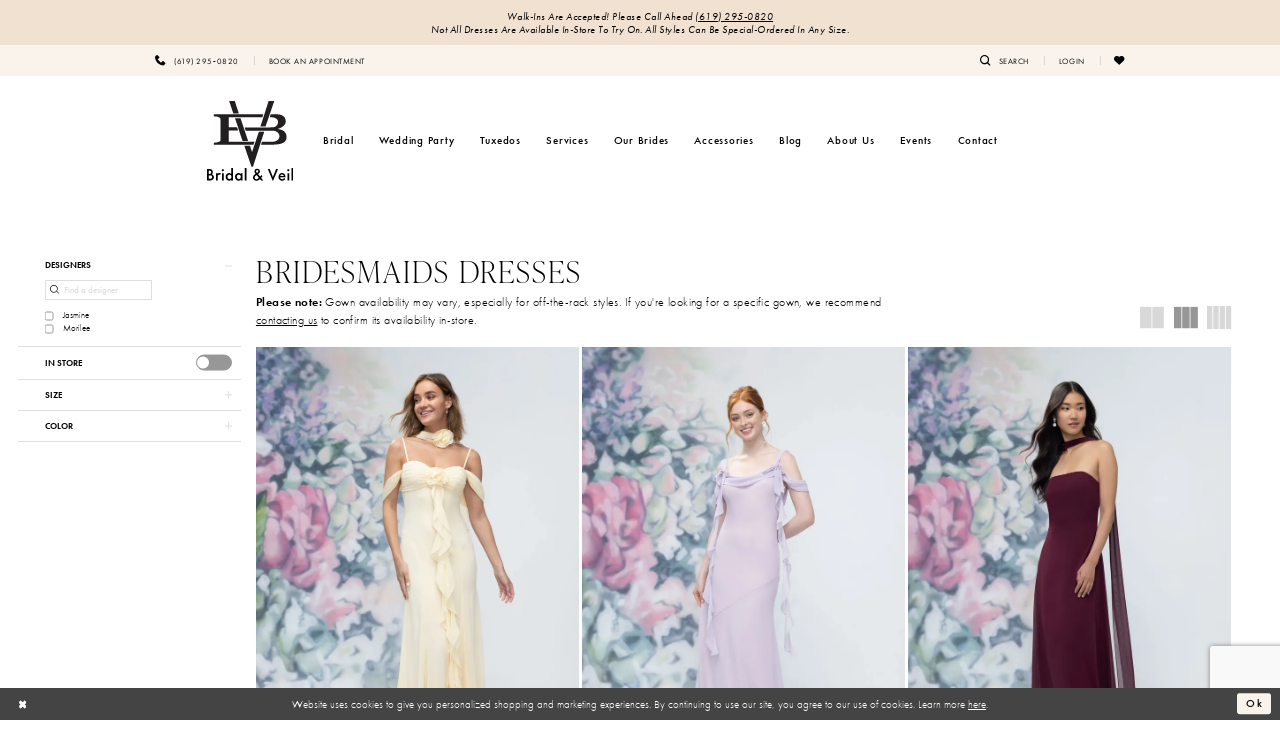

--- FILE ---
content_type: text/html; charset=utf-8
request_url: https://www.google.com/recaptcha/api2/anchor?ar=1&k=6Lcj_zIaAAAAAEPaGR6WdvVAhU7h1T3sbNdPWs4X&co=aHR0cHM6Ly93d3cuYnJpZGVhbWVyaWNhLmNvbTo0NDM.&hl=en&v=PoyoqOPhxBO7pBk68S4YbpHZ&size=invisible&anchor-ms=20000&execute-ms=30000&cb=rg4twsu5ld1g
body_size: 48722
content:
<!DOCTYPE HTML><html dir="ltr" lang="en"><head><meta http-equiv="Content-Type" content="text/html; charset=UTF-8">
<meta http-equiv="X-UA-Compatible" content="IE=edge">
<title>reCAPTCHA</title>
<style type="text/css">
/* cyrillic-ext */
@font-face {
  font-family: 'Roboto';
  font-style: normal;
  font-weight: 400;
  font-stretch: 100%;
  src: url(//fonts.gstatic.com/s/roboto/v48/KFO7CnqEu92Fr1ME7kSn66aGLdTylUAMa3GUBHMdazTgWw.woff2) format('woff2');
  unicode-range: U+0460-052F, U+1C80-1C8A, U+20B4, U+2DE0-2DFF, U+A640-A69F, U+FE2E-FE2F;
}
/* cyrillic */
@font-face {
  font-family: 'Roboto';
  font-style: normal;
  font-weight: 400;
  font-stretch: 100%;
  src: url(//fonts.gstatic.com/s/roboto/v48/KFO7CnqEu92Fr1ME7kSn66aGLdTylUAMa3iUBHMdazTgWw.woff2) format('woff2');
  unicode-range: U+0301, U+0400-045F, U+0490-0491, U+04B0-04B1, U+2116;
}
/* greek-ext */
@font-face {
  font-family: 'Roboto';
  font-style: normal;
  font-weight: 400;
  font-stretch: 100%;
  src: url(//fonts.gstatic.com/s/roboto/v48/KFO7CnqEu92Fr1ME7kSn66aGLdTylUAMa3CUBHMdazTgWw.woff2) format('woff2');
  unicode-range: U+1F00-1FFF;
}
/* greek */
@font-face {
  font-family: 'Roboto';
  font-style: normal;
  font-weight: 400;
  font-stretch: 100%;
  src: url(//fonts.gstatic.com/s/roboto/v48/KFO7CnqEu92Fr1ME7kSn66aGLdTylUAMa3-UBHMdazTgWw.woff2) format('woff2');
  unicode-range: U+0370-0377, U+037A-037F, U+0384-038A, U+038C, U+038E-03A1, U+03A3-03FF;
}
/* math */
@font-face {
  font-family: 'Roboto';
  font-style: normal;
  font-weight: 400;
  font-stretch: 100%;
  src: url(//fonts.gstatic.com/s/roboto/v48/KFO7CnqEu92Fr1ME7kSn66aGLdTylUAMawCUBHMdazTgWw.woff2) format('woff2');
  unicode-range: U+0302-0303, U+0305, U+0307-0308, U+0310, U+0312, U+0315, U+031A, U+0326-0327, U+032C, U+032F-0330, U+0332-0333, U+0338, U+033A, U+0346, U+034D, U+0391-03A1, U+03A3-03A9, U+03B1-03C9, U+03D1, U+03D5-03D6, U+03F0-03F1, U+03F4-03F5, U+2016-2017, U+2034-2038, U+203C, U+2040, U+2043, U+2047, U+2050, U+2057, U+205F, U+2070-2071, U+2074-208E, U+2090-209C, U+20D0-20DC, U+20E1, U+20E5-20EF, U+2100-2112, U+2114-2115, U+2117-2121, U+2123-214F, U+2190, U+2192, U+2194-21AE, U+21B0-21E5, U+21F1-21F2, U+21F4-2211, U+2213-2214, U+2216-22FF, U+2308-230B, U+2310, U+2319, U+231C-2321, U+2336-237A, U+237C, U+2395, U+239B-23B7, U+23D0, U+23DC-23E1, U+2474-2475, U+25AF, U+25B3, U+25B7, U+25BD, U+25C1, U+25CA, U+25CC, U+25FB, U+266D-266F, U+27C0-27FF, U+2900-2AFF, U+2B0E-2B11, U+2B30-2B4C, U+2BFE, U+3030, U+FF5B, U+FF5D, U+1D400-1D7FF, U+1EE00-1EEFF;
}
/* symbols */
@font-face {
  font-family: 'Roboto';
  font-style: normal;
  font-weight: 400;
  font-stretch: 100%;
  src: url(//fonts.gstatic.com/s/roboto/v48/KFO7CnqEu92Fr1ME7kSn66aGLdTylUAMaxKUBHMdazTgWw.woff2) format('woff2');
  unicode-range: U+0001-000C, U+000E-001F, U+007F-009F, U+20DD-20E0, U+20E2-20E4, U+2150-218F, U+2190, U+2192, U+2194-2199, U+21AF, U+21E6-21F0, U+21F3, U+2218-2219, U+2299, U+22C4-22C6, U+2300-243F, U+2440-244A, U+2460-24FF, U+25A0-27BF, U+2800-28FF, U+2921-2922, U+2981, U+29BF, U+29EB, U+2B00-2BFF, U+4DC0-4DFF, U+FFF9-FFFB, U+10140-1018E, U+10190-1019C, U+101A0, U+101D0-101FD, U+102E0-102FB, U+10E60-10E7E, U+1D2C0-1D2D3, U+1D2E0-1D37F, U+1F000-1F0FF, U+1F100-1F1AD, U+1F1E6-1F1FF, U+1F30D-1F30F, U+1F315, U+1F31C, U+1F31E, U+1F320-1F32C, U+1F336, U+1F378, U+1F37D, U+1F382, U+1F393-1F39F, U+1F3A7-1F3A8, U+1F3AC-1F3AF, U+1F3C2, U+1F3C4-1F3C6, U+1F3CA-1F3CE, U+1F3D4-1F3E0, U+1F3ED, U+1F3F1-1F3F3, U+1F3F5-1F3F7, U+1F408, U+1F415, U+1F41F, U+1F426, U+1F43F, U+1F441-1F442, U+1F444, U+1F446-1F449, U+1F44C-1F44E, U+1F453, U+1F46A, U+1F47D, U+1F4A3, U+1F4B0, U+1F4B3, U+1F4B9, U+1F4BB, U+1F4BF, U+1F4C8-1F4CB, U+1F4D6, U+1F4DA, U+1F4DF, U+1F4E3-1F4E6, U+1F4EA-1F4ED, U+1F4F7, U+1F4F9-1F4FB, U+1F4FD-1F4FE, U+1F503, U+1F507-1F50B, U+1F50D, U+1F512-1F513, U+1F53E-1F54A, U+1F54F-1F5FA, U+1F610, U+1F650-1F67F, U+1F687, U+1F68D, U+1F691, U+1F694, U+1F698, U+1F6AD, U+1F6B2, U+1F6B9-1F6BA, U+1F6BC, U+1F6C6-1F6CF, U+1F6D3-1F6D7, U+1F6E0-1F6EA, U+1F6F0-1F6F3, U+1F6F7-1F6FC, U+1F700-1F7FF, U+1F800-1F80B, U+1F810-1F847, U+1F850-1F859, U+1F860-1F887, U+1F890-1F8AD, U+1F8B0-1F8BB, U+1F8C0-1F8C1, U+1F900-1F90B, U+1F93B, U+1F946, U+1F984, U+1F996, U+1F9E9, U+1FA00-1FA6F, U+1FA70-1FA7C, U+1FA80-1FA89, U+1FA8F-1FAC6, U+1FACE-1FADC, U+1FADF-1FAE9, U+1FAF0-1FAF8, U+1FB00-1FBFF;
}
/* vietnamese */
@font-face {
  font-family: 'Roboto';
  font-style: normal;
  font-weight: 400;
  font-stretch: 100%;
  src: url(//fonts.gstatic.com/s/roboto/v48/KFO7CnqEu92Fr1ME7kSn66aGLdTylUAMa3OUBHMdazTgWw.woff2) format('woff2');
  unicode-range: U+0102-0103, U+0110-0111, U+0128-0129, U+0168-0169, U+01A0-01A1, U+01AF-01B0, U+0300-0301, U+0303-0304, U+0308-0309, U+0323, U+0329, U+1EA0-1EF9, U+20AB;
}
/* latin-ext */
@font-face {
  font-family: 'Roboto';
  font-style: normal;
  font-weight: 400;
  font-stretch: 100%;
  src: url(//fonts.gstatic.com/s/roboto/v48/KFO7CnqEu92Fr1ME7kSn66aGLdTylUAMa3KUBHMdazTgWw.woff2) format('woff2');
  unicode-range: U+0100-02BA, U+02BD-02C5, U+02C7-02CC, U+02CE-02D7, U+02DD-02FF, U+0304, U+0308, U+0329, U+1D00-1DBF, U+1E00-1E9F, U+1EF2-1EFF, U+2020, U+20A0-20AB, U+20AD-20C0, U+2113, U+2C60-2C7F, U+A720-A7FF;
}
/* latin */
@font-face {
  font-family: 'Roboto';
  font-style: normal;
  font-weight: 400;
  font-stretch: 100%;
  src: url(//fonts.gstatic.com/s/roboto/v48/KFO7CnqEu92Fr1ME7kSn66aGLdTylUAMa3yUBHMdazQ.woff2) format('woff2');
  unicode-range: U+0000-00FF, U+0131, U+0152-0153, U+02BB-02BC, U+02C6, U+02DA, U+02DC, U+0304, U+0308, U+0329, U+2000-206F, U+20AC, U+2122, U+2191, U+2193, U+2212, U+2215, U+FEFF, U+FFFD;
}
/* cyrillic-ext */
@font-face {
  font-family: 'Roboto';
  font-style: normal;
  font-weight: 500;
  font-stretch: 100%;
  src: url(//fonts.gstatic.com/s/roboto/v48/KFO7CnqEu92Fr1ME7kSn66aGLdTylUAMa3GUBHMdazTgWw.woff2) format('woff2');
  unicode-range: U+0460-052F, U+1C80-1C8A, U+20B4, U+2DE0-2DFF, U+A640-A69F, U+FE2E-FE2F;
}
/* cyrillic */
@font-face {
  font-family: 'Roboto';
  font-style: normal;
  font-weight: 500;
  font-stretch: 100%;
  src: url(//fonts.gstatic.com/s/roboto/v48/KFO7CnqEu92Fr1ME7kSn66aGLdTylUAMa3iUBHMdazTgWw.woff2) format('woff2');
  unicode-range: U+0301, U+0400-045F, U+0490-0491, U+04B0-04B1, U+2116;
}
/* greek-ext */
@font-face {
  font-family: 'Roboto';
  font-style: normal;
  font-weight: 500;
  font-stretch: 100%;
  src: url(//fonts.gstatic.com/s/roboto/v48/KFO7CnqEu92Fr1ME7kSn66aGLdTylUAMa3CUBHMdazTgWw.woff2) format('woff2');
  unicode-range: U+1F00-1FFF;
}
/* greek */
@font-face {
  font-family: 'Roboto';
  font-style: normal;
  font-weight: 500;
  font-stretch: 100%;
  src: url(//fonts.gstatic.com/s/roboto/v48/KFO7CnqEu92Fr1ME7kSn66aGLdTylUAMa3-UBHMdazTgWw.woff2) format('woff2');
  unicode-range: U+0370-0377, U+037A-037F, U+0384-038A, U+038C, U+038E-03A1, U+03A3-03FF;
}
/* math */
@font-face {
  font-family: 'Roboto';
  font-style: normal;
  font-weight: 500;
  font-stretch: 100%;
  src: url(//fonts.gstatic.com/s/roboto/v48/KFO7CnqEu92Fr1ME7kSn66aGLdTylUAMawCUBHMdazTgWw.woff2) format('woff2');
  unicode-range: U+0302-0303, U+0305, U+0307-0308, U+0310, U+0312, U+0315, U+031A, U+0326-0327, U+032C, U+032F-0330, U+0332-0333, U+0338, U+033A, U+0346, U+034D, U+0391-03A1, U+03A3-03A9, U+03B1-03C9, U+03D1, U+03D5-03D6, U+03F0-03F1, U+03F4-03F5, U+2016-2017, U+2034-2038, U+203C, U+2040, U+2043, U+2047, U+2050, U+2057, U+205F, U+2070-2071, U+2074-208E, U+2090-209C, U+20D0-20DC, U+20E1, U+20E5-20EF, U+2100-2112, U+2114-2115, U+2117-2121, U+2123-214F, U+2190, U+2192, U+2194-21AE, U+21B0-21E5, U+21F1-21F2, U+21F4-2211, U+2213-2214, U+2216-22FF, U+2308-230B, U+2310, U+2319, U+231C-2321, U+2336-237A, U+237C, U+2395, U+239B-23B7, U+23D0, U+23DC-23E1, U+2474-2475, U+25AF, U+25B3, U+25B7, U+25BD, U+25C1, U+25CA, U+25CC, U+25FB, U+266D-266F, U+27C0-27FF, U+2900-2AFF, U+2B0E-2B11, U+2B30-2B4C, U+2BFE, U+3030, U+FF5B, U+FF5D, U+1D400-1D7FF, U+1EE00-1EEFF;
}
/* symbols */
@font-face {
  font-family: 'Roboto';
  font-style: normal;
  font-weight: 500;
  font-stretch: 100%;
  src: url(//fonts.gstatic.com/s/roboto/v48/KFO7CnqEu92Fr1ME7kSn66aGLdTylUAMaxKUBHMdazTgWw.woff2) format('woff2');
  unicode-range: U+0001-000C, U+000E-001F, U+007F-009F, U+20DD-20E0, U+20E2-20E4, U+2150-218F, U+2190, U+2192, U+2194-2199, U+21AF, U+21E6-21F0, U+21F3, U+2218-2219, U+2299, U+22C4-22C6, U+2300-243F, U+2440-244A, U+2460-24FF, U+25A0-27BF, U+2800-28FF, U+2921-2922, U+2981, U+29BF, U+29EB, U+2B00-2BFF, U+4DC0-4DFF, U+FFF9-FFFB, U+10140-1018E, U+10190-1019C, U+101A0, U+101D0-101FD, U+102E0-102FB, U+10E60-10E7E, U+1D2C0-1D2D3, U+1D2E0-1D37F, U+1F000-1F0FF, U+1F100-1F1AD, U+1F1E6-1F1FF, U+1F30D-1F30F, U+1F315, U+1F31C, U+1F31E, U+1F320-1F32C, U+1F336, U+1F378, U+1F37D, U+1F382, U+1F393-1F39F, U+1F3A7-1F3A8, U+1F3AC-1F3AF, U+1F3C2, U+1F3C4-1F3C6, U+1F3CA-1F3CE, U+1F3D4-1F3E0, U+1F3ED, U+1F3F1-1F3F3, U+1F3F5-1F3F7, U+1F408, U+1F415, U+1F41F, U+1F426, U+1F43F, U+1F441-1F442, U+1F444, U+1F446-1F449, U+1F44C-1F44E, U+1F453, U+1F46A, U+1F47D, U+1F4A3, U+1F4B0, U+1F4B3, U+1F4B9, U+1F4BB, U+1F4BF, U+1F4C8-1F4CB, U+1F4D6, U+1F4DA, U+1F4DF, U+1F4E3-1F4E6, U+1F4EA-1F4ED, U+1F4F7, U+1F4F9-1F4FB, U+1F4FD-1F4FE, U+1F503, U+1F507-1F50B, U+1F50D, U+1F512-1F513, U+1F53E-1F54A, U+1F54F-1F5FA, U+1F610, U+1F650-1F67F, U+1F687, U+1F68D, U+1F691, U+1F694, U+1F698, U+1F6AD, U+1F6B2, U+1F6B9-1F6BA, U+1F6BC, U+1F6C6-1F6CF, U+1F6D3-1F6D7, U+1F6E0-1F6EA, U+1F6F0-1F6F3, U+1F6F7-1F6FC, U+1F700-1F7FF, U+1F800-1F80B, U+1F810-1F847, U+1F850-1F859, U+1F860-1F887, U+1F890-1F8AD, U+1F8B0-1F8BB, U+1F8C0-1F8C1, U+1F900-1F90B, U+1F93B, U+1F946, U+1F984, U+1F996, U+1F9E9, U+1FA00-1FA6F, U+1FA70-1FA7C, U+1FA80-1FA89, U+1FA8F-1FAC6, U+1FACE-1FADC, U+1FADF-1FAE9, U+1FAF0-1FAF8, U+1FB00-1FBFF;
}
/* vietnamese */
@font-face {
  font-family: 'Roboto';
  font-style: normal;
  font-weight: 500;
  font-stretch: 100%;
  src: url(//fonts.gstatic.com/s/roboto/v48/KFO7CnqEu92Fr1ME7kSn66aGLdTylUAMa3OUBHMdazTgWw.woff2) format('woff2');
  unicode-range: U+0102-0103, U+0110-0111, U+0128-0129, U+0168-0169, U+01A0-01A1, U+01AF-01B0, U+0300-0301, U+0303-0304, U+0308-0309, U+0323, U+0329, U+1EA0-1EF9, U+20AB;
}
/* latin-ext */
@font-face {
  font-family: 'Roboto';
  font-style: normal;
  font-weight: 500;
  font-stretch: 100%;
  src: url(//fonts.gstatic.com/s/roboto/v48/KFO7CnqEu92Fr1ME7kSn66aGLdTylUAMa3KUBHMdazTgWw.woff2) format('woff2');
  unicode-range: U+0100-02BA, U+02BD-02C5, U+02C7-02CC, U+02CE-02D7, U+02DD-02FF, U+0304, U+0308, U+0329, U+1D00-1DBF, U+1E00-1E9F, U+1EF2-1EFF, U+2020, U+20A0-20AB, U+20AD-20C0, U+2113, U+2C60-2C7F, U+A720-A7FF;
}
/* latin */
@font-face {
  font-family: 'Roboto';
  font-style: normal;
  font-weight: 500;
  font-stretch: 100%;
  src: url(//fonts.gstatic.com/s/roboto/v48/KFO7CnqEu92Fr1ME7kSn66aGLdTylUAMa3yUBHMdazQ.woff2) format('woff2');
  unicode-range: U+0000-00FF, U+0131, U+0152-0153, U+02BB-02BC, U+02C6, U+02DA, U+02DC, U+0304, U+0308, U+0329, U+2000-206F, U+20AC, U+2122, U+2191, U+2193, U+2212, U+2215, U+FEFF, U+FFFD;
}
/* cyrillic-ext */
@font-face {
  font-family: 'Roboto';
  font-style: normal;
  font-weight: 900;
  font-stretch: 100%;
  src: url(//fonts.gstatic.com/s/roboto/v48/KFO7CnqEu92Fr1ME7kSn66aGLdTylUAMa3GUBHMdazTgWw.woff2) format('woff2');
  unicode-range: U+0460-052F, U+1C80-1C8A, U+20B4, U+2DE0-2DFF, U+A640-A69F, U+FE2E-FE2F;
}
/* cyrillic */
@font-face {
  font-family: 'Roboto';
  font-style: normal;
  font-weight: 900;
  font-stretch: 100%;
  src: url(//fonts.gstatic.com/s/roboto/v48/KFO7CnqEu92Fr1ME7kSn66aGLdTylUAMa3iUBHMdazTgWw.woff2) format('woff2');
  unicode-range: U+0301, U+0400-045F, U+0490-0491, U+04B0-04B1, U+2116;
}
/* greek-ext */
@font-face {
  font-family: 'Roboto';
  font-style: normal;
  font-weight: 900;
  font-stretch: 100%;
  src: url(//fonts.gstatic.com/s/roboto/v48/KFO7CnqEu92Fr1ME7kSn66aGLdTylUAMa3CUBHMdazTgWw.woff2) format('woff2');
  unicode-range: U+1F00-1FFF;
}
/* greek */
@font-face {
  font-family: 'Roboto';
  font-style: normal;
  font-weight: 900;
  font-stretch: 100%;
  src: url(//fonts.gstatic.com/s/roboto/v48/KFO7CnqEu92Fr1ME7kSn66aGLdTylUAMa3-UBHMdazTgWw.woff2) format('woff2');
  unicode-range: U+0370-0377, U+037A-037F, U+0384-038A, U+038C, U+038E-03A1, U+03A3-03FF;
}
/* math */
@font-face {
  font-family: 'Roboto';
  font-style: normal;
  font-weight: 900;
  font-stretch: 100%;
  src: url(//fonts.gstatic.com/s/roboto/v48/KFO7CnqEu92Fr1ME7kSn66aGLdTylUAMawCUBHMdazTgWw.woff2) format('woff2');
  unicode-range: U+0302-0303, U+0305, U+0307-0308, U+0310, U+0312, U+0315, U+031A, U+0326-0327, U+032C, U+032F-0330, U+0332-0333, U+0338, U+033A, U+0346, U+034D, U+0391-03A1, U+03A3-03A9, U+03B1-03C9, U+03D1, U+03D5-03D6, U+03F0-03F1, U+03F4-03F5, U+2016-2017, U+2034-2038, U+203C, U+2040, U+2043, U+2047, U+2050, U+2057, U+205F, U+2070-2071, U+2074-208E, U+2090-209C, U+20D0-20DC, U+20E1, U+20E5-20EF, U+2100-2112, U+2114-2115, U+2117-2121, U+2123-214F, U+2190, U+2192, U+2194-21AE, U+21B0-21E5, U+21F1-21F2, U+21F4-2211, U+2213-2214, U+2216-22FF, U+2308-230B, U+2310, U+2319, U+231C-2321, U+2336-237A, U+237C, U+2395, U+239B-23B7, U+23D0, U+23DC-23E1, U+2474-2475, U+25AF, U+25B3, U+25B7, U+25BD, U+25C1, U+25CA, U+25CC, U+25FB, U+266D-266F, U+27C0-27FF, U+2900-2AFF, U+2B0E-2B11, U+2B30-2B4C, U+2BFE, U+3030, U+FF5B, U+FF5D, U+1D400-1D7FF, U+1EE00-1EEFF;
}
/* symbols */
@font-face {
  font-family: 'Roboto';
  font-style: normal;
  font-weight: 900;
  font-stretch: 100%;
  src: url(//fonts.gstatic.com/s/roboto/v48/KFO7CnqEu92Fr1ME7kSn66aGLdTylUAMaxKUBHMdazTgWw.woff2) format('woff2');
  unicode-range: U+0001-000C, U+000E-001F, U+007F-009F, U+20DD-20E0, U+20E2-20E4, U+2150-218F, U+2190, U+2192, U+2194-2199, U+21AF, U+21E6-21F0, U+21F3, U+2218-2219, U+2299, U+22C4-22C6, U+2300-243F, U+2440-244A, U+2460-24FF, U+25A0-27BF, U+2800-28FF, U+2921-2922, U+2981, U+29BF, U+29EB, U+2B00-2BFF, U+4DC0-4DFF, U+FFF9-FFFB, U+10140-1018E, U+10190-1019C, U+101A0, U+101D0-101FD, U+102E0-102FB, U+10E60-10E7E, U+1D2C0-1D2D3, U+1D2E0-1D37F, U+1F000-1F0FF, U+1F100-1F1AD, U+1F1E6-1F1FF, U+1F30D-1F30F, U+1F315, U+1F31C, U+1F31E, U+1F320-1F32C, U+1F336, U+1F378, U+1F37D, U+1F382, U+1F393-1F39F, U+1F3A7-1F3A8, U+1F3AC-1F3AF, U+1F3C2, U+1F3C4-1F3C6, U+1F3CA-1F3CE, U+1F3D4-1F3E0, U+1F3ED, U+1F3F1-1F3F3, U+1F3F5-1F3F7, U+1F408, U+1F415, U+1F41F, U+1F426, U+1F43F, U+1F441-1F442, U+1F444, U+1F446-1F449, U+1F44C-1F44E, U+1F453, U+1F46A, U+1F47D, U+1F4A3, U+1F4B0, U+1F4B3, U+1F4B9, U+1F4BB, U+1F4BF, U+1F4C8-1F4CB, U+1F4D6, U+1F4DA, U+1F4DF, U+1F4E3-1F4E6, U+1F4EA-1F4ED, U+1F4F7, U+1F4F9-1F4FB, U+1F4FD-1F4FE, U+1F503, U+1F507-1F50B, U+1F50D, U+1F512-1F513, U+1F53E-1F54A, U+1F54F-1F5FA, U+1F610, U+1F650-1F67F, U+1F687, U+1F68D, U+1F691, U+1F694, U+1F698, U+1F6AD, U+1F6B2, U+1F6B9-1F6BA, U+1F6BC, U+1F6C6-1F6CF, U+1F6D3-1F6D7, U+1F6E0-1F6EA, U+1F6F0-1F6F3, U+1F6F7-1F6FC, U+1F700-1F7FF, U+1F800-1F80B, U+1F810-1F847, U+1F850-1F859, U+1F860-1F887, U+1F890-1F8AD, U+1F8B0-1F8BB, U+1F8C0-1F8C1, U+1F900-1F90B, U+1F93B, U+1F946, U+1F984, U+1F996, U+1F9E9, U+1FA00-1FA6F, U+1FA70-1FA7C, U+1FA80-1FA89, U+1FA8F-1FAC6, U+1FACE-1FADC, U+1FADF-1FAE9, U+1FAF0-1FAF8, U+1FB00-1FBFF;
}
/* vietnamese */
@font-face {
  font-family: 'Roboto';
  font-style: normal;
  font-weight: 900;
  font-stretch: 100%;
  src: url(//fonts.gstatic.com/s/roboto/v48/KFO7CnqEu92Fr1ME7kSn66aGLdTylUAMa3OUBHMdazTgWw.woff2) format('woff2');
  unicode-range: U+0102-0103, U+0110-0111, U+0128-0129, U+0168-0169, U+01A0-01A1, U+01AF-01B0, U+0300-0301, U+0303-0304, U+0308-0309, U+0323, U+0329, U+1EA0-1EF9, U+20AB;
}
/* latin-ext */
@font-face {
  font-family: 'Roboto';
  font-style: normal;
  font-weight: 900;
  font-stretch: 100%;
  src: url(//fonts.gstatic.com/s/roboto/v48/KFO7CnqEu92Fr1ME7kSn66aGLdTylUAMa3KUBHMdazTgWw.woff2) format('woff2');
  unicode-range: U+0100-02BA, U+02BD-02C5, U+02C7-02CC, U+02CE-02D7, U+02DD-02FF, U+0304, U+0308, U+0329, U+1D00-1DBF, U+1E00-1E9F, U+1EF2-1EFF, U+2020, U+20A0-20AB, U+20AD-20C0, U+2113, U+2C60-2C7F, U+A720-A7FF;
}
/* latin */
@font-face {
  font-family: 'Roboto';
  font-style: normal;
  font-weight: 900;
  font-stretch: 100%;
  src: url(//fonts.gstatic.com/s/roboto/v48/KFO7CnqEu92Fr1ME7kSn66aGLdTylUAMa3yUBHMdazQ.woff2) format('woff2');
  unicode-range: U+0000-00FF, U+0131, U+0152-0153, U+02BB-02BC, U+02C6, U+02DA, U+02DC, U+0304, U+0308, U+0329, U+2000-206F, U+20AC, U+2122, U+2191, U+2193, U+2212, U+2215, U+FEFF, U+FFFD;
}

</style>
<link rel="stylesheet" type="text/css" href="https://www.gstatic.com/recaptcha/releases/PoyoqOPhxBO7pBk68S4YbpHZ/styles__ltr.css">
<script nonce="10qq6gqeNTWq6m5myEXOQQ" type="text/javascript">window['__recaptcha_api'] = 'https://www.google.com/recaptcha/api2/';</script>
<script type="text/javascript" src="https://www.gstatic.com/recaptcha/releases/PoyoqOPhxBO7pBk68S4YbpHZ/recaptcha__en.js" nonce="10qq6gqeNTWq6m5myEXOQQ">
      
    </script></head>
<body><div id="rc-anchor-alert" class="rc-anchor-alert"></div>
<input type="hidden" id="recaptcha-token" value="[base64]">
<script type="text/javascript" nonce="10qq6gqeNTWq6m5myEXOQQ">
      recaptcha.anchor.Main.init("[\x22ainput\x22,[\x22bgdata\x22,\x22\x22,\[base64]/[base64]/MjU1Ong/[base64]/[base64]/[base64]/[base64]/[base64]/[base64]/[base64]/[base64]/[base64]/[base64]/[base64]/[base64]/[base64]/[base64]/[base64]\\u003d\x22,\[base64]\x22,\x22wooAbMKdYcKzMTDDl0bDmsKvPMOga8O6dsKQUnF9w6o2wosrw7JFcsO1w7fCqU3Dl8O5w4PCn8KFw5rCi8KMw5HCpsOgw7/[base64]/DgMKGw7TDjMKgwpfClj/CnBrCjnN/MG3DnyvClDPCosOlIcKQfVIvJEvChMOYEEnDtsOuw4DDgsOlDQwPwqfDhTLDh8K8w75Uw6AqBsKtKsKkYMKTFTfDkn3CrMOqNGVxw7d5wp5ewoXDqmYpfkc9HcOrw6FITjHCjcK5WsKmF8Kgw6pfw6PDiS3CmknCsh/DgMKFKcKWGXpfCCxKSMKfCMOwFcOXJ2Qhw5/Ctn/Dq8OWQsKFwqjCkcOzwrpEWsK8wo3CgAzCtMKBwpzCixV7wphkw6jCrsKcw7DCim3DmQ84wrvCqMKAw4IMwqvDoS0ewprClWxJAsOvLMOnw7dUw6lmw7LCssOKEA9Mw6xfw5TCiX7DkHLDkVHDk1EEw5lyX8KcQW/DpQoCdVoKWcKEwqHCog5lw6PDsMO7w5zDrUtHNWoew7zDonrDn0UvCS5fTsK/wqwEesOXw47DhAs4NsOQwrvClMKIc8OfNsOZwphKWsOsHRg/WMOyw7XCpMKhwrFrw6IRX37CsCbDv8KAw47DrcOhIxRRYWoiOVXDjXrCnC/[base64]/[base64]/Du8KVIxswCzPDicKITB/DmznCizLDpcK+w4TDmMK6AkDCkzIKwqMYw4gRwpJcwolheMKlMGpNBnfCisKdw496w5oKKMO/[base64]/w4dewp7CtsKkwqB+wqjDvMK8wp0zwobDr0HCkiAAwoowwpACw4/CiDVsc8Kjw4HCpcODam4heMKVw7tVw5bCrHo6wrzCgMONwprCpsKdwp7CicKeOsKCwqBlwrYtwrluw6vCqwwEw4rCrAPDhnjDiCNhQ8Okwr9ow7I0J8OswqLDo8KrehPCuQUFLCfCiMOIbcKJw4fDm0HCkSQKZcK6w6Ziw6wIKSo5w4rDp8KQfsOtQcKNwoFQwq/CtjzDl8KkCWvCpALDu8Kmw7NoPT/DrVZCwr9Qw5YxL0TDgcOrw7M9K3jChsKDSSnDhFszwr/CnWLCokDDvjcHwoHDpVHDgEF6KExkw5LCmCHCicOOKlZWMsKWIlnCocK9w47DqTLCs8KZXHByw6NIwphMZSnCpCfCjcOLw616w6fCiwrDuw13wqLCgRRCE209woQpwrTCsMOrw7ENw6hCecO3Qn8bOA9edSnCjMKBw70pwqE6w6zDgcOMNcKBLsKpA2XCgGDDjcO/[base64]/Cv2LDisO5wq1EI8KNCGDCiBXDqMO/[base64]/Cr8Kqw5NefhgQHsOdwpbDmBDDj8OIFFzDrRVIMxJ1wprCjCEawqsVS2fCp8O/wp3CgjbCogLDl2shw43DmcK/[base64]/Dni0rw43DlQfDhHN6wpLCni/[base64]/CosKAwr7DrjLCi1vCjWPDlD3CiDBABMOROXQResK8wrvCl3AKw63CvlTDqMKJLMKIPFrDjMOqw4fCtz/ClTkgw5PCtTMkZXJnwq18OcOqNsKZw6rCoWDChnPDq8KST8OiMAVPEUYrw6LDr8K1w6vCuV9ifhLDsSYbUcO3Ky8odzvDrR/DggISw7Unw5UpO8K1wqg6wpYgwo1TK8OBW35uKAPCiUzCtyYzRhBnXAfDrsKVw5Q2w77DlsONw5tSwqbCt8KWAgp2wqTCmAnCq3BgcsOuf8KHwrbCr8Kiwo/[base64]/[base64]/Co8OQw4oLw51vw7TCkTgAwo3ChnPDinzCh2HCuH96w77DgMKIJsKJwq1uLTc6wpnChsOWBn/Ct2BDwqEmw4lGb8KEdhVzVsOwAjzDgzR6w61Qw5bDu8KqaMKxKcOSwp1bw43CtsK1f8KgfsKEbcKBaXQ4woPDvMKgAS7DoljDhMKUA346eC05JyrCqsOGEsOew7J/CcK/[base64]/fEfDtE8dwoXDjsOnw7LDpE1Kw4PCjcKZQMKyTxN7SDTDpF8uZMK3w6fDmWY1KmR/Rw/Cu2TDrVohwpcSF3XCnSfCoUJUJsO+w5XDgXXDssOsalhtw69vU3Fkw5XDi8K+wr4twoYBw75AwrvCrzQibxTCrlYiK8KxHsK+w7vDjizCnTjChxcmdsKGwpxxFhHCv8O2wrnCjQTCucORw7XDl2s3IgzDgRHDgMKTw6Byw4/CiSxpwr7DnxYXwp3DqhBvMMKbS8K8ecKzwrpuw5/CosO/M3LDiTjDnxrDj1jDlWTDv2jCnSvCnsKqAsKiGcKbEsKqAljCiVFFwqjCkEgiPWszBS7DoDLCoDzCr8KxSB0xwpRMw6kBw7vDrsKGWGsywq/CrsKCwpnCl8KlwrvDtMKkTAHCsGJNU8ONw4jDp2Ehw61sbzTDtT5Nw73DjMKAW0jDuMK6WcO2w7LDjzsuLcOIwofCrxduF8O2w5s3w4lPw7PDli/[base64]/DmjDDm8O0wrjDpsOhw7/[base64]/wqDDhXjCh8KIQTh6wqXCm8OowqE9HgE1w5/DqUTCj8K+wrMzXMKTbcKYw7rDiVbDq8ONwqVZwpR7K8Kpw4YIVcKOwobDrMKrwrHDqRnDl8KUw5l6wqUTw5x2esOMwo1RwqPCmEFLEhrCo8OFwpwiPj0XwovCvSHCpMKew742w5DDui/DvC97SVfDu2/DpG4Hb1zDjgLCv8KCwprCrMKVw6EAeMOYAMOpw6nDkCfCl2PChAnCnjzDpXfCrcOSw71twpduw6lxexbCjMOYwoXDjsKVw6LCol7DicKTw6VjIjJwwr4Kw5wRayHCkcOEw505w7ZkHDLDsMOhQ8KwdXoNwrVSc2/DmsKawpjDhsOyGW3CgwLDu8O0ZsKbfMKNw5DCv8OOIVJIwq/[base64]/DhsOZdsKRKmnCmQ/DvMKSCcKnEsODw70Rw6LCpwIjSsOMw4EWwoBkwqVew5hxw5ESwr/CvMKWe3bDq31xSynCoA7CmAAaVDtAwqsAw6bClsO8wogxSMKca0liFMOLD8O0dsO+woUmwrlVRMORLnhhw5/CucO2wobDoBB+QW7CkTYkeMKhQzTCiH/CoyPClcO2e8Kbw7PCj8OQAMK8eUvDlcOTwpxNwrMOasOGw5jDvivCrsO/Zjldwog/wrzCkAbDgCHCuDAhwqJLIxnCrMOiwqLDrMOKQcOpwqHCmSfDlx54YwXDvyQqc2FPwrHCncKKEMKJwqsgw5XCuCTCs8OXBxnDqcOuwrbDgU52w5BQwqbCmWPDlcOWwo0qwrsgKj3DlyXCt8Kzw7B6w7DDicKcwrzCocOeEEIawpbDhjpBGHXCrcKdSsO/eMKBwrVYAsKcHMKOwockHFVZPBB/wqbDglDCoT4kJsOjLEXDisKRKGzChcKlEcOEwpZ5DmPChRBUWALDjCpIw5JwwqHDjUMgw60cAMKfUXwyMsKNw6RUwrR0ehxRGsObwoooW8KRUsKuZ8OQSTvCpsOPw4RWw53CicOXw4DDucO+dX3ChMKNIsKjNsOeKyDDnD/Dr8K/w5XCo8OrwphHwrzDtsKAw7/[base64]/CnMKTFsOrw4QFfwPDljjCqSXDmy/Dq21lwpkQw6QWw4bCgibCiTHClcObPH/Dk3LCqsK9LcOaED14LTzDrWk4wqrChMKaw6/[base64]/[base64]/[base64]/CoCDDrMKXwoZ/Kk3Dm8KbFlbCpg0Aw7UoECJCESVDwozDvcODwr3CqsKaw6PDlX3CvUdGNcODwoZ3ZcKTKwXClWVxwpnCqsKyw5jDl8KRw7XCkyfDkRzCqsONwpckw7/CgcOfDUxyQsK4w4zDi3TDmhjClQHCsMKqJytDH2AxQlEZw5kOw4d2worChcK2wpBfw53DkErCtnnDshY9BsK3CxlRHsKFEMKYwqXDg8K1RWJ3w6DDr8K1wpdGw4zDtMOgbTvDpcOBRB/DhGsRw7gFWMKLRkgSw5Ibw440wobDvSjCjhRxw7vDg8KEw5NJesONwpPDh8K7wpXDuF7DsCBWTB7Ck8OmY1olwrVGwppqw7DDpVZgNsKLe1sfeFbDvMKBwqrCtkFdwpRoBxY5HBQlw4IWJg4kw7p4w7kIdT5bwq3DkMKMw4fCm8KVwqVXCcK/wrXCtMOEKRHDhwTCtcOkAsKXfMODw6DDo8KedDlTVH3CnXkgMsOEKsKEZTt6SkFJw6l5wovCjsOhewIgOcKjwobDvsOKJsOWwpHDocKdOkHClXdcw4dXGkhDwpt7w5LDpsO+LcKWV3owd8Klw40ROl4NXU/[base64]/CvnXCnMOlIMOGPcOEVzzClsKrUcK0BExXwohAw7/[base64]/[base64]/Ch8KzPwBdKsOowrnDnS43esKUw4zCn3HDjsOgw45TclV/[base64]/CocOVw6wAwq1Mw7dOw5HCr0HDsXLDnDbChCjDnsOxY8OLwq3CjMOZw77DnMOlw4DCiHwuAMOOQlvDti0Mw4PCjktXw55ZFUrCmwnCmHjChcOjYcKGJcOGRsO2SQpBJllrwqlhOsKfw6fCglIXw5AOw67DvcKUQsK5w4VUwqDDlS/[base64]/[base64]/CqlUjw4bDiQAawqIMw4llAEfCusOgPMOFw54rwqHCl8K+w6XDgkXDgsKsTsKrw7/DjMOccsO+wqjCi0vCmcOODHfDoWdEUMO6wofCr8KPHAtnw4pTwqoKOkEiZMOhwqHDocOFwpzCkErCqcO1w45UHBDCvcOqbMKowpDDqT0ZwrzDlMODwoUNWcOiw4BWL8KKYCfDvsO/eQfDgBHCly3DkxLDp8O9w4UFwpXDklNiMgdHw5bDrH/[base64]/DhlLCu8Kjw4PDq8KoIsOcan3Dp8K3OUN0EcKxw65bIAHDuUZKIMKGw5nCscK/[base64]/DoQlpwovDvcKpCFRDw7/Dqy4jw6zCvkoNw7TCmsKANcKiw4tTw6RwdMOdBT3CrsKJesO0WQzDvlxLDGR0F0vCnGI7AnrDjMOFDxYVw4tEw70pUEkaMMOAwpjCgxTCuMORYU/CocKJJF8UwohEwpAwTMKqQ8KmwrMDwqfDpsOnw4QrwqJPwr0XIDnDoVDCiMKHKGFGw6fCtC7CoMOAwppVJMOnw7LCm0c0ZMK2KXrCksO/dsKNw6Eew74qw7FQw7NfDMOEQDokwq9Bw6vCj8OuYl0Jw4XCtkgZAcKxw4TCjsO4w7APfH7ChcK3D8OOEyDClAfDlUHCscKxHSjDoj3CrU3CpsKlwovCkVstJ1wFXgEtQcK/W8KQw5vCj2XDgRcQw4fCj0RZMEHDlBvDk8Ocwo3DgFcGYMOPwo8Bw71BwonDjMKiw7Uwa8OlfisXwr1Gw77CiMOgVwsvOgYuw51Vwo0VwofCi0TChsK8wqs1CcKwwovCh0/[base64]/DpMOHwo00DWzDpsKTLk3Cn2chwplMwozCmsKhW8KfwrRtwrjCgWJXKcORw63DikbDhTHDjsKcw7VNwpdIAUlDwr/Dg8KMw7/CtDJQw4rDgsK7wrMZbmVsw63DkgfClX40w5vDvF/Dh29DwpfDpgPCgjwGw6/CuWzDhsOYP8ObYMKUwpHCtxfClsOZC8OudFUSwrLDi17DmsKewr/DmMKCesOGwo/Do3MZPMK1w7zDl8KMeMOsw7zCqcOlH8Kzwrd7w7dmVjEUVcOICMOswoB7wpo8wp1FVU1hEGTCgDzDpcKxwoYfw5YWwpzDjH9dOCrChAE0M8OySkE1csK7CMKiwozCs8OQw5bDl3sRTsOCwq7Dr8ObZhbDujcNwofDv8OvGMKKEXc6w5/CpwwyRyIiw44wwocuG8OEEcKqNDjDtMKkUX/Dl8O5DHLDl8OoEj0ROigIYMKuwpEQHVlywpdYJAvChVoFMjp+f1Q9XGnDgsO2wqbCqMOrX8K7LnPCth3DsMKKUcKZw6PDmygeBEgmwofDq8OiTXXDscKewqpuccOrw5cewrTCqSTDm8O6Z11GC2x/WsONQ2IUw77Cgz/DoHnCgnPDtMKTw4vDnVNIeDwkwo3DjmdKwoJsw6ENNMOiGB/[base64]/DjhwWwonDhXcRZ3oBNMOrcgJgw4bDsEnCt8KnYMKGw53CkGdMwoVAeG4OWyLCpsO6w6BYwrbDqsO/N0pTV8KBc17CvG3DsMK7TEBXSkjCgcKkFUZ1fAs5w7Mbw7LCjTrDjcOBBcO/[base64]/CqcKbwo/[base64]/Du8O1woHDv8OALEHDuX3DjsOow4Y8woPDlMKawo14w7cNCn/[base64]/Ci0cewp3Cj8ODw7hpCjlHwqrDkcKeVwZLQkvDjsOiwonDkDBRO8Kyw7XDhcOLwrjCjcKqEQPDk0jDtcObDsOQw5BjfW0daT3Dh0ZmwpfDu3RkfsODw4LCgMOofA4zwowowqvDlSXDuGkpwo0xZsOAaj95w4DDnnzCkUBgfUvDgBpnfMOxF8OVwq/ChksKwqopG8OPw6bCkMKNXsKZw5jDoMKLw4lFw4cDQcKEwqHDmMKyRCVJdsKiaMKZB8KgwpoyVypHw4gUwopqSgJfbCbDlRhXD8K5N1MPVmsZw7xlJcKvw7DCl8OjADkOwo55IMKhQcOuwpQtcG/CmWUvZ8KUcDbCscO8KcODwoJ1PMKow5/DrmIZw60nw7pkcMKkIRfCiMOiPMK/[base64]/DqQXCg8OjwpLDjcOpGMO/K8Kiwoh1YmpBZ8K4w5XCocKsbcOAIE5mCsORw60Ww7rDnHJYwq3DtcOvw6UpwrV9w7vCiSjDjGDDukPCrcOiEcKITEhdwo/DmVjDkxkydkLCgyzDtMObwqDDrsOWfGRlwrLDiMK2cBLDjsO9w7Vew45MYMKHdcOSI8KNw5VQRcOaw611w53DiXNSCjpXDsO6w50aHcOLWR4ALEIHecK2Y8ObwokZw7EMwolPdcOWL8KUH8OCbkLCqg9Hw5AXw43CksONejZNK8O8wqY2dmvDgn7CtD/DkD9acy3CsiVuZMK/KcKmflXCg8OmwrbCokfDm8Okw4Y5fDgOw4J+wqXCkjFHw6LDsQUAJDfCscKdFh4ew4BAwro6w6zCvAxnw7DDl8KpPikUMRdEw5FewpXDsygdTcOQcHsyw7/Cn8O4XcKFPm7DmMOeCsONw4TDisKAM24DeElJw57Cmy5OwrnChsOlw7nCgMOIO3/CilUoBWsqw4zDkMK9SD1nw6PCh8KKRTorbsKNNhdHw7ktw7RJAMKZw5ZuwrDDjCXClMOMb8OuDVsNW0IxJcOgw7MWbcOiwrYEwpcWa1wQwqzDrXUfwqnDqFnCoMKNHsKFw4J2Y8KBB8OMWcOxwq7Dnnt7w5XChMOxw5kXw6fDl8ORw63CoF/CiMOaw607KBbDvMOWYkZQDsKFw50ww7kqWQFAwo8kwr9GQW3DhgwcDMK+G8OvD8KIwoAXwos1wpbDgm1PTnPDgVoQw7VAPCdUK8K8w6jDtAwhZ1XChFLCtcOeIcOGw5jDnMOcbhooMQNvbVHDpEfCq33Drwcdw41ww5t0wpd/DgZjIcKvIzhqw44eIXHDksO0O1LCpMKXUcK1acKEwpnDpsKwwpYyw412w6wWMcOPL8KLw6/DmMKIwrR9H8O+w5dCwp7CrsOWE8OQwr90woUYZUlMOWYRwo/DsMOpWMO4w6hRw6XDksKGQMOUw6nCkz/DhRTDuRMKwrIiIsOBwoHDlsKjw6bDqD7DmSh4HcKDOTVHw4vDsMK9fMKfwpt3wqI0wpfDuSTDi8OnLcOqUXBuwqBuw5UpdiwUwoxDwqXCrAlkwo5eJ8Oqw4DDhcOywoo2YcOofFNXwrs3BMKNw6/[base64]/DohhAf1wpwpnCm8OWKFlkcznChsOgwqMHBDEwdlrDqcObwrnDgMKRw7bClg7DosO/w4/Cv0ZYwqXCgsO/wqXClsOTclfDrcOHwphzw5AVwqLDtsODw4Zdw696EhdmFcKyKi/[base64]/[base64]/CrTXCplrCicKneyvDu2jDiz0UXC7ChsO0YE1Mw5nDnFrDlxbDuFtQw5nDkMOBwqjDnjFKw6QtTcO4FcOGw7fCvcOCDMKMSMOPwpbDisK/LMOkL8OMBsOswofCtsKGw40Uwq/DlCEzwr5Wwr4UwrkIwpDDnx7DiR7DisKVwq/CnmM3wrHDqcOwJ0xEwo7DpUbDkirDu0/DtG5owq9Vw7cLw5EtDjpEMFBdIsOaKsOcwr8Iw6/CsXApKjcLw4fCqcOyGsKDREMiwp3DtMKRw7PDnMOqw4EEw4fDkMOjC8KRw4rCjcOiRiElw6zCikHChBPCkFLCtzHDrnfCn1BdWn4ewoYawpTDlVVMwp/[base64]/DmMKVTMKOwq8UTsKGw4FdwrcjUMOvXcO0Y0rCp27DmXvCksKKZ8OIwpZ1e8K1w4ozQ8OnGsO2Qj7DtcO/ASTCmTTDocKHWivCmDw2wo4Ewo3CncOZOwzDpcKEw65Ww4PCslzDkznCh8KZBQwcU8K/TsKrwqzDp8ORbcOqcTByDD4xwrfCoXPDn8OAwpHCr8OHe8KOJS7CqTdXwrzCpcOBwovDnMKMCynCu2cNw43CmcK3w54rTSPCuzwPw7N2wqfCrnhUJsKcZjLDtMOTwqRGbgNSSMKIwrYpwo/CjcOPwrVow4LDtHEOwrdhcsKpB8OCwpVDw5jDg8Kuwq3CvkxyASPDpnhzEcOQw5/DuXoFC8OvFsO2woHDmX9UH1nDjcO/Iy/[base64]/Crm/CqyXCicOGw5Znwo/CpHjDv8OKw4YHYcOGa1jDucKrwoJ3D8KYJsO6wqVEw7MHJ8OOwpBZw6kAFAjDtDkSw7lmejnCpAJZIRrCokvCh1QnwoQBw5XDv1tDVMOVUcK6PifCuMO3w7TDnUhiwobDrMOmH8O9AcKOeR8+w6/DucOkO8Okw7NhwoEawqfDlxfDukpnSGktX8OAw78XF8Opw7TCksKZw6UkFjESwovCpCDCosOgUEJ7BkvCmCvDjg4hblNsw6bDkUB2RcKhY8KZJR3ChcOyw7XDohbDtMOMC0nDhMO/w71lw7VPajpTTybDssOtHcOheXhwE8O+w6RRwrXDuSvDomkWwrjCg8O8JMOhEGPDgQdIw65WwprDjsKtD1/Do1liD8KbwozDmMOaX8OawrPColvDgz0NXcKkXCNvf8KLaMO+wr4uw5QKwr/CncO6w57DhVBvw5rCplo8UcOMw75lUMKEbx0lUMOxwoPDrMOEwonDpHrCtMKzw5rDonTDuA7DpjHCgMOpOm3DtG/CmgfCrUBDwrtJw5JuwpzDrGA8wozDpyZiw5/[base64]/Dj8K5f8KvJ8K0Wj54w4FsKGs/wp/ChMO4woBpG8O7DsOxd8KtwrrCpS7CnxBWw7TDj8Ofw6vDmSTChkwjw4UtRT/CsHd6QMKfwoxSw6HCh8KSSyAnK8O3IcOtwpLDn8Kew4jCmcO2NjjDmcOOWcK5wrDDsBLCg8KsAU53wrAqwqrDq8KEw4Y0AcKcYVPDrMKVw7nCtUbDnsOVKsO8woB/dEcCNihOGQQBwpDCi8K6c35Iw5nClhI6wqc1QMKWw4fCmsOdw67CskhCZyUNf2x6PlF7w57DtCEMBsKrw549w7XDvTVPbcOTBcK3Q8KfwqLCpMKdBHlWV1rDqlkAa8OLBX3DmjtdwovDuMOoc8KAw6LDs0XCkcKvw7lIwrBJc8Kgw4LCi8Obw55aw77DrcK/wpDDjlfChzjCuzHCmsKZw4nDty/[base64]/w48Cwq7DpU7CvsOJEcOQd8K1A8KQVcKMQMKtwpQBQgTDhVvCs1sAwrk2woRmPwk8PMKoYsO8D8O3LMOkRcOIwqrCukLCuMK5woMjU8OlPMK0wp86GcKoRMOwwpbDihwWwq8/TyPCg8KmTMO/KcOOwqRzw77Cr8OdHxZTeMKaJcOCecKIJDN6MMKAw57CgB/ClsOKwp5VKsKSN3Y1bMO3wrLCncORT8Oyw7hBI8OMwpwoZxLDg0TDjsKiwolRY8Oxw4tqCV1swooSJcOmN8OQwrAPU8K+HSQvwqLDvsKkwpROwpHDmcKeFV3Cjn3Ct3QKE8KJw6IdworCnk4yZnc/KUodwocKCGtLGcOTEns7Q1XCpMKzE8KMwr7ClsOyw4TDlw8AaMKVwrrDuT1AG8O+woJfG1rCjB9mSgEvw5HDtMOzwpDCjkLDv3BwLsOFA1lewp7CsH9bw7fCp0PCvmBGwqjCghVJH2fDs01SwoPDrz3DjsKfwoc/S8KXwo5HPRTDpjnDq2VyBcKJw7gydcO2ACg2Mw12ERDCh2xBZ8OlEsO2w7I8JnRXwpIDwoLDv19hC8KKX8K7ZS/[base64]/YMK8TG9swqbDjHbDgg5bXsORUsKjdCjCjknDvsOxw7bCr8O5w4shJF/[base64]/DvV7DrGjCsMKmCMKtDwjCi8KSC03CjsKaAMO4w4Ulw5ZlcW07w6QDHx3Cm8K8wo7Cvm1HwoIFXMKwE8KNBMKCwrVIVQlxwqDDlcKyMsOjw4/ClcKIPG9yb8OTw5vDj8Kbw6DCucKpEkXCgcOvw5rChXbDljnDrQodTwPDhMKQwoEaRMKRw75cFcOvYMOOw4sbcmPDgyrCtEDDhU7Dm8OYITfDrFk2w7HDi2nDoMOPCS1ww6zCnsK4wr4BwrUrEVJFLypTd8OMw6pMw4FLwqnDgw03w7U5w7NPwr4/wrXDmsKXLcOJEHJlHMO0woMOKcOXw4vDnsKgw58YBMOPw6tuDFJCFcOOOlvCpMKdwoFxwp54w5bDpMOlIsKRbnzDp8O9wqUpJ8OiQHtUGcKSGQo9Pm1JesOEW2jDgk3CpT1IVlbCoXhtwqlxwq8+w5/[base64]/CiGvDncKzJl7DijTDhF3DrifCnR1Zwr0hV3fCoGTCrgoMKsOSw6PDncKpNi7CuWB/w7zDkMOHwq1tMHzCqsK5RcKRJMOnwoxgEj7ClsKwYjDDj8KsGXt+SsKiw7nDlUjCncKRw7vDhy/CoBhdw7XDkMKJEcKpw5rChsO9w5XClVrCkDwrM8O0L0vCtiTDr10PKMKzDg9Zw75BFTIIIsOjwpTCpsO+fcOvw6bDpmkUwrYMwoPCiRvDkcODwoYowqfDqxXDgzTDvWtLYMOOD0XCsA7DvRfCk8OVw6Ujw4DChcOSbyDDriAfw51DTsKoCEbDv25/bkLDrsKAdXlPwqFQw7Vzw7cOwpRhR8KGDcOew6IWwoo4LcKTd8OHwpUZw7rDgXh0wq5zwr/DvMKUw7/CtBFJw4LCicOsPsKQw4/DucOSw44Ycy93LMOYVMO8FhVQwroiKMOCwpfDnSk6P1LCkcKJwq5bCMOnXhnDpsOJTmR4w69zw6DCkRLCgExPCg/CisKhK8KcwqYGdjpCMCgbS8KHw49EPsO8E8KJWj1Ew4DDhsKKwq9COEPCtVXCj8KSNiFTa8KcNxHCrFXCslt2Y3sRw5fCr8OjwrnCg37DpsOBwroyeMK8w6PCi07Cq8KfacKnw6AZA8OAw6zDlnjDgzbCssKawqHChyPDjMK+HcOHw6/DjUFtBMKSwrV6acOkfDpzB8KUw7I0wqJow4jDuVtVwrXDsnYYaVwDAsKSADQ4MUHDsXJNUTd8JiccSgXDnHbDkw7CnjzClsOlNj7DonnDt29jw4HDhxsuw4Yww47Dvl3DrVtDbhDCg1AhwqHDmUbCo8KFUHzDvUJ+wppENW/[base64]/DsFcYw5fDiT/Cg8OuJhpESiXDlXHChlYtKXl/[base64]/AsOZwokOw7zDoMKAw4VKwrgtaydVM8OUw7Jrwo44SUfCjsOaIQUawqgNT3DDiMOBw7xRIsKjw6zDuDYhw4w0wrTCuF3DijxlwpnCmkA0X30yGFxxAsKGwowMw58oTcOvw7Enwp1MIQvCnMKuwodfw4QgUMOuw6nDlmEXwp/DnSDDix1OZ3YLw5hWX8KsA8Kiw6syw7EzMcKew7PCqkHCkzDCq8OHw5vCs8O4LzXDgzPCmilzwqkew5VsKBYPwqDDvsKPAEx4cMOBw45tOl8hwoIFRG/DqFAMSsKAwpAvwpoGIcK9UMOucgVrwovChChPVhJgQ8Khw4VCXcOMw43CuG4PwpnCoMOJw4tlwptpwrPCoMKawp/DjcO0BknCpsKcwpd0w6BAwo51w7IHOsONNsOqw4w7wpIsYy3DnT3CiMKwFcOcfRNbwoZNTsOcSgHCpCxRScOpO8KYWsKBfsO+wp/Dn8Otw5LCpMKiCsOCdcOIw63CqX88wq3CgBbDp8KubVjCrFEjEMOaX8Ogwq/CiygQSMO+LMOXwrBOUcK6eBQoQQDClgIVwrLCu8Kgw7dYwpRCH1Y/[base64]/w7wNw4PChMKJbMOJS37Co8Olwrl3w5/[base64]/EFvCl8O5fMOsZgUaEMOHSCxlRsOKw4BSwobCgEnChAbDlR0wO1dRNsK/[base64]/w5fCkMOzBQQ7w5/Dt8Oww4TCvcOJfCrCtcOFFWjChgXCgWjDtMOnw53CiAFMwq0VdhsKF8K1ITbDk3snRVrDhcK2worDjMKSRjjDtMO/w6c2AMOfw5LCpsO8wrjCqMOqVsOWwrIPw7Q+wrXCicKYwo/DpsKLw7HDnMKjwpLCu01cUhrCpcOLHsKdfkRowpBSwpPCnsKLw6jDjDPCkMKzwoLDgCNiCVcTBkPCv0HDpsO+w4dowpIlUMKbw5DCs8OPw44Pw7pdw4gBwqx/w75hBcOiWMKuDcOWW8KTw5QoHsOiC8OIwq/DrQTCicObL3fCrsOyw7s4woRsdX9NTwfCm2VQw5zDv8KRS012w5TCuxPDn38xVMKpAHJpYWZDD8KWamk6PcOYJcOCWULDisOuaH/[base64]/DkcOCC1V5w6FMAsOOw49zKsOqT8KWWMOlwpnCssKjwq8gLcKTwrEPUBXDkQALOmnDnTxIQ8KnM8OrHg02w5AdwqnDtcOYY8Odw4LDlcKbfsOeWcOKdMKDwqvDrkrDqjYTZCJ/wpPChcKocMKEw7/[base64]/[base64]/Cj8OVw50OwqQ+IcO8NEfCkm9Tw7DCrMOEworCqQTCmF8mXMKcUsKmJsOOR8KcA0/Cp1k9MmgSRVjDgSV1wr/CiMOMbcKfw61ffMOCdcKCK8OZCU5/QCBxLArDqlonwrBvw4LDonMpU8K9w5jCpsO/F8K6wo9tCUFQEsOYwpHCnRzDhz7CksK0Vk5OwqIYwptsRMK9dTbCkMKJw5vCtxDClGBRw5jDlmfDqyrClBtBw6/DnMOmwrs1w7kgT8KzG1/Cn8KRGMOSwrPDqDYewoLDg8KuPiw6dMORPSI1dMOeaUXDh8KOw73DnHhLDTgrw6jCp8O/w7NAwrLDsFTCgA5Dw67CuU1kw68GCBUwamPCr8Kew5DDq8Kew7IxEAHDtT9NwpNzJsKzQcKDw4rCnlsDXBDCtV7CqXE9w6hpwrzDiyVkQWZfLMKpw59Mw5JzwpUXw7rCog/CmQnDgsK2wq3DsyoNQ8K/wrbDnzoNdcONw6vDjsKRwqzDhzjCsGtVC8OuB8KBZsOWw6PDm8OfFDlOw6fCrsOxKTsIGcKQezLDuEdVwo9+cQxwXMOVNXPDs1DDjMONFMO0AhPDkVJ2csKxfcKUw6LCt1trZ8OhwpzCqcKUw6rDniFBwqZbK8Oww7IoG33CpkIOAUZ/wp1RwpYBOsOPOAEFdsKOXBfCklYaOcO6w70BwqXDrMOtVsOTwrDDkcK8wqkzJjTCp8K/[base64]/MGxRw7Vww7pUw5UOfXArZhPCjibDi8OCNAEjwojCicOkwqbCqzp3w4ZqwoLDhCnCjDpVwonDu8OhD8OkOsO1w6trEcKXwowQwrzCnMKzbAJFdMO/KsOtwpbDpCELw4UWw67DrErDglFLCsKnw7gnwoYvAkDDucOgVxvDvXtRQ8K+NGLCoFLChmDDvylXP8OGAsO1w6rCvMKUw5zDoMKIZMK4w7bCmF/DszrDujd4w6F/wpVVw4krHcKiwpLDi8OHIMOrwpbCgHbCk8KxK8Okw43CgMOZw7vDmcK4w552w40Iw7VSbBLCsDTCgHovWcKkeMKmW8O8w5fChR8/w5J9S0nCqhYqwpQuLAnCm8KiwqbDgMODw4/DvxFrw5/Ck8O3XMOAw4tWw4cxF8KZwotBFMK3w5/[base64]/wpAjDMOZWlrCusKlQW7CkGlHWsOgBcKWwo/DmMOAb8KAKMO4IHp6wrfCqcKXwp7Dv8K5AD/DhsOaw5pxO8K/w7rDtcKgw7BUFk/[base64]/CnMKEwq3CiFPCuMKyb8OFAlVGKEooVMKSXsOdw48Ew5bDh8K2w6PCiMKww6/DhkZLTUgnMDYbYBtowofClsOcDMOSCgPCuWHDg8Oawr/DozvDmMKywopEHRrDgT9swo5YAsOVw6YHwpZCMkrDr8OcAsOswrhSYzMXw4fCpsOVOCPCnMO4w5/DmFXDpMKhDX8QwpB1w4YbMMKUwq1fF1DCjQBbwq0AX8OhcHXCux3CrTbCiAQaA8K2acKgccOoF8O/aMOdw64sKW5WHjzCpMOQbTXDvcK7woPDvwzDnsOrw6BlGCbDrHbDp3xZwoEoUMKNX8OSwpU5UBxEYsKRwqJ6LsOtVw3DnXrDrwt7UigiY8OjwpQkeMK3w6ZGwrt0wqbCjHhfwrt8QTXDnsOpTsOwAz3DsQpNBUnDsk3CmcOjTsO3CDYSU2bDs8O6wqvDhT/CnR4fwqLCvT/CvsK4w4TDk8OaL8Oyw4TDkMKkdBAWOMK2w7rDkxp1w5PDgEvDsMKZDHDDqBdvfGEQw6vCqU/Ck8KXwp7CiWZTwqh6w45zwrIveWDDjw7DpMKdw4/Ds8KpecKkW0VhWzDDmMK9Ew/DvX8Dwp3CiF4Rw5E7N1ZkQgVMwrDDoMKsBQ4AwrnClWYAw74Mwp3CgsO3ZC/Dj8KcwrbCoUjDlSJ1w4fDg8KdJ8KPwrXDi8ORw4x2woBQDcOHCMOdJcODw4HDhsK0wqbDrGDCnh3DqcOfX8K8w43CiMKEccOdwqMDYjbChQnDqkpWwrvClj5lwojDhMO/LcKWV8OgNA/[base64]/Cj2dsD3PCo3Vowo/[base64]/CgxrCpl/CulnDosKsS13ClXQvWsOrw59pwqjCkEXDj8KoFXnDo0nDrMOKRcOvGMOZwp/CiXwKw7ofwpEfVcO2wqp4wpjDh0fDvsOkHz3Cvio4R8O3ASfDuwQjRUx4XcKvwpPCg8OkwplUaF/CgsKEZhNzw5czPVvDvXDCp8OBfsK/XMO2RcK9w6zCjVTDt1LDocKFw6tYw511NMKkw7rCpwDDjHvCpH7DjXTDp3PCtFXDgSEEZnzDpg0JRRlZF8KNRzTDl8OxwpvDvcKAwrx8w4V2w57DiVDCik1+ccKFGgU2Ui/CgMOnLwXDqcKKwrXDhG8EOHnCrsOqwphAL8OYwpVYwr5xIsKzekstHsOfwqhzRS4/w642fsKwwo4Ew5MmBsOITUnDpMOPw4AOw5TDjsOKEsKBwotoSsKoZ3PDpGLCq0HChEVRw7FYARkMZUPDtll1BMOTwqAcw6rClcOHw6jCgmwbcMOdZMKwBGFaEcKww7MQwoLDtBBAwpRuwoV7wpjDgAVLP0hTEcK+w4LDhjzDpcKPwonCnSzCq03CnkQcw6/[base64]/DqAQaV8KVSVPDocKqYcOtwoYxAULDt8KdcVXCu8KlJ0ZjY8KYE8KDB8KWw7DCp8OJwol+fsOQIsOBw4YaFkbDlMKDeVvCij1uwpY3w6BYPH/CnQdewpURTDvCmj/Dh8OtwqkfwqJTMcK4TsK5ecOvcMKAw4LCtsOnw73CoT8fw4kEckRbUApDWcKRT8KedcKoWcOzVFQDwp40woTCq8OBP8OJfsOVwr9KHMOUwo0Bw4XCssOmwrxRw7pXwrTCnj4/[base64]/DmcKVwpxnJ3sYccOiw6NRwoYLQyteJcOcw5ISPGccPkvCmlLDvVsDw5DDmRvDrcOFOXc0ccK3wqvDqBDCuwQULBTDlMKww4kXwr4KHsK4w57DtsOdwqzDv8O1wpPCrMKhPcOTwovDgHzCpcKKwr1XbcKPK19awrLClcO/w7fCvx7ChEV/w7vDpn88w7lIw4rCmMO8KS3ChcOHw5B2wrbCh3cpRhDCsk/DsMK0wqXCocKqS8Kvw5RVR8Oyw6TDksKvGQ3CjA7CqkoEw4jCgFfCp8O8NB1YeknCi8OyG8K0VjDDgTfCnMOUw4AAw6HCsVDDnSxJwrLDqDjChmvDhsKWYcOMwr3DnFVLLXfDmDQvB8OpPcOCWXN1C2fDmRBBYmTDkBwsw4ktwpbCj8OcNMOqwprCj8KAwp/[base64]/w7fDo8OGwpl5cQ\\u003d\\u003d\x22],null,[\x22conf\x22,null,\x226Lcj_zIaAAAAAEPaGR6WdvVAhU7h1T3sbNdPWs4X\x22,0,null,null,null,1,[21,125,63,73,95,87,41,43,42,83,102,105,109,121],[1017145,971],0,null,null,null,null,0,null,0,null,700,1,null,0,\[base64]/76lBhnEnQkZnOKMAhmv8xEZ\x22,0,0,null,null,1,null,0,0,null,null,null,0],\x22https://www.brideamerica.com:443\x22,null,[3,1,1],null,null,null,1,3600,[\x22https://www.google.com/intl/en/policies/privacy/\x22,\x22https://www.google.com/intl/en/policies/terms/\x22],\x22DhOqNTMSRyuurB7JHNsI0wzBxnVM5ga6Dvcnghp7S0c\\u003d\x22,1,0,null,1,1768991376103,0,0,[13],null,[174,25,76,129,69],\x22RC-06CXO5d-A3jXGQ\x22,null,null,null,null,null,\x220dAFcWeA6sJv75VG_p8dyPRMDvx0-FfDe5Msom_b_NLHA4yEegr-v2JjPySfSvPQIrcnkpTzHBA4HOZ-7lr3p86N6hH8Ktw1rWUw\x22,1769074175946]");
    </script></body></html>